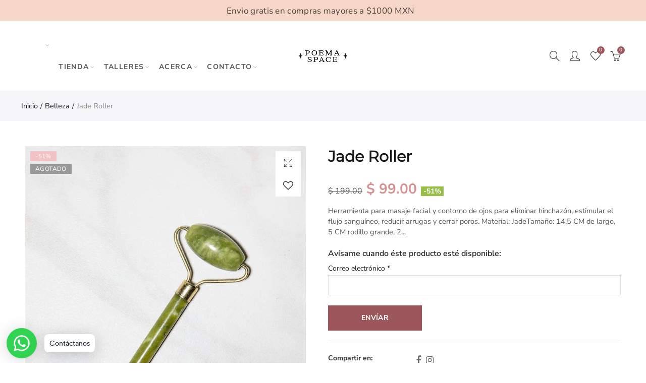

--- FILE ---
content_type: text/css
request_url: https://homexico.net/cdn/shop/t/4/assets/custom.css?v=35970319593361692081605295931
body_size: -482
content:
.header_top_left,.nt_icons.small li i{font-size:17px!important}.fwb{font-weight:700;display:none}.nt_primary_auto{background-color:#9b575b;border-color:#9b575b}.footer__top ul:not(.nt_icons) li a{text-transform:initial}.nasa-button-banner{background-color:#9b575b!important;color:#fff!important;margin-top:0}@media (min-width: 992px){.header_top_left,.nt_icons.small li i{font-size:17px!important;align:center}.header_top_content,.site_header .header_wrapper{display:flex;justify-content:center;align-items:center}.header_top_right ul>li{display:none}}@media (min-width: 768px) and (max-width: 991px){div#shopify-section-1538736412041 h2{font-size:45px;line-height:43px}div#shopify-section-1538736412041 a.button.nasa-button-banner{font-size:13px}.nasa-button-banner{background-color:#9b575b!important;color:#fff!important;margin-top:0}}@media (max-width: 480px){div#shopify-section-1538736412041 h2{font-size:40px;line-height:38px}div#shopify-section-1538736412041 a.button.nasa-button-banner{font-size:16px}}
/*# sourceMappingURL=/cdn/shop/t/4/assets/custom.css.map?v=35970319593361692081605295931 */


--- FILE ---
content_type: text/javascript
request_url: https://homexico.net/cdn/shop/t/4/assets/pre_theme.min.js?v=119749923420225657421579109659
body_size: 3094
content:
var elessiShopifyPre,Nt_money_format="${{amount}}",sp_nt_storage=!1,Enablestorage=!0;try{sp_nt_storage="undefined"!=typeof Storage&&Enablestorage}catch(t){sp_nt_storage=!1}if(sp_nt_storage)var nt_currency=localStorage.getItem("nt_currency");else nt_currency=null;!function(O){"use strict";elessiShopifyPre={init:function(){this.initCarousel(),this.initMasonry(),this.shopMasonry()},initCarousel:function(){O(".nt-carousel").not(".slick-initialized").slick()},StorageCurrency:function(){var t=null;return sp_nt_storage&&(t=localStorage.getItem("T4Currency")),t},shopMasonry:function(){void 0!==O.fn.isotope&&void 0!==O.fn.imagesLoaded&&O(window).resize(function(){O(".categories-masonry").each(function(t){var e=O(this),a=e.hasClass("categories-style-masonry")?".nt-item-category":".col-lg-3.nt-item-category";e.imagesLoaded().done(function(t){setTimeout(function(){e.isotope({resizable:!1,isOriginLeft:!O("body").hasClass("rtl"),layoutMode:"packery",packery:{gutter:0,columnWidth:a},itemSelector:".nt-item-category"})},500)})})})},initMasonry:function(){void 0!==O.fn.isotope&&void 0!==O.fn.imagesLoaded&&O(".nt-masonry").each(function(t,a){var e=O(this).data("masonry");if(void 0!==e){var s=e.selector,i=e.columnWidth,n=e.layoutMode;O(this).imagesLoaded(function(){O(a).isotope({layoutMode:n,isOriginLeft:!O("body").hasClass("rtl"),itemSelector:s,percentPosition:!0,masonry:{columnWidth:i}})}),O(".nt_filter_iso a").click(function(){var t=O(this).data("filter"),e=O(this).parents(".nt_filter_iso");return O(a).isotope({filter:t}),O(this).hasClass("selected")||(e.find(".selected").removeClass("selected"),O(this).addClass("selected")),!1})}})},Ntproduct_switch:function(t,k,w,C,b,x,S,P){var e,a=k.Ntsoldout.length;for(e=0;e<a;e++)0==(k.Ntsoldout[e].NT||k.Ntsoldout[e]).length&&O(x+'0 .nt-swatch[data-index="'+e+'"]').addClass("nt_soldout");var s=O(t),N=O(C).find(".swatches-select").data("size");s.on("click",".swatches-select > .nt-swatch:not(.is-selected):not(.nt_unavailable)",function(t){t.preventDefault(),t.stopImmediatePropagation();var e=O(this),a=e.data("value"),s=e.parent().data("id"),i=O("#cart-form").find(".is-color .is-selected").data("value");switch(e.parent().find(".is-selected").removeClass("is-selected"),e.addClass("is-selected"),".nt_select_pr_"==x&&(O(".nt_select_pr_"+s).find(".is-selected").removeClass("is-selected"),O(".nt_select_pr_"+s+" [data-value="+a+"]").addClass("is-selected"),O(".nt_select_pr_"+s+" .input-dropdown-inner >a").text(O(".nt_select_pr_"+s+" [data-value="+a+"]").attr("aria-label"))),N){case 2:var n=O(x+"0 .is-selected").data("value"),l=O(x+"1 .is-selected").data("value"),o=O(b+" option."+n+".nt1_"+l).val();if(O(b).val(o),void 0===(h=O(x+"0 .is-selected").data("index")))return;O(x+"1 .nt-swatch").addClass("nt_unavailable nt_soldout");var r=k.Ntavailable[h],d=k.Ntsoldout[h];null!==O(b).val()&&""!==O(b).val()||(O(x+"1 .nt-swatch").removeClass("is-selected"),O(x+'1 .nt-swatch[data-value="'+r[0]+'"]').addClass("is-selected"),n=O(x+"0 .is-selected").data("value"),l=O(x+"1 .is-selected").data("value"),o=O(b+" option."+n+".nt1_"+l).val(),O(b).val(o),O(x+"0 .input-dropdown-inner >a").text(O(x+"0 .is-selected:first").text()),O(x+"1 .input-dropdown-inner >a").text(O(x+"1 .is-selected:first").text()));for(var c=0;c<r.length;c++){var u=r[c];O(x+'1 .nt-swatch[data-value="'+u+'"]').removeClass("nt_unavailable")}for(c=0;c<d.length;c++)u=d[c],O(x+'1 .nt-swatch[data-value="'+u+'"]').removeClass("nt_soldout");break;case 3:n=O(x+"0 .is-selected").data("value"),l=O(x+"1 .is-selected").data("value");var h,p=O(x+"2 .is-selected").data("value");if(o=O(b+" option."+n+".nt1_"+l+".nt2_"+p).val(),O(b).val(o),void 0===(h=O(x+"0 .is-selected").data("index")))return;if(r=k.Ntavailable[h].NT,d=k.Ntsoldout[h].NT,null===O(b).val()||""===O(b).val()){if(console.log(r),0==s)0<=(_=r.indexOf(l))?(O(x+"2 .nt-swatch").removeClass("is-selected"),O(x+'2 .nt-swatch[data-value="'+r[_+1]+'"]').addClass("is-selected")):(O(x+"1 .nt-swatch").removeClass("is-selected"),O(x+'1 .nt-swatch[data-value="'+r[0]+'"]').addClass("is-selected"),O(x+"2 .nt-swatch").removeClass("is-selected"),O(x+'2 .nt-swatch[data-value="'+r[1]+'"]').addClass("is-selected"));else if(1==s){var _=r.indexOf(a);O(x+"1 .nt-swatch").removeClass("is-selected"),O(x+'1 .nt-swatch[data-value="'+r[_]+'"]').addClass("is-selected"),O(x+"2 .nt-swatch").removeClass("is-selected"),O(x+'2 .nt-swatch[data-value="'+r[_+1]+'"]').addClass("is-selected")}n=O(x+"0 .is-selected").data("value"),l=O(x+"1 .is-selected").data("value"),p=O(x+"2 .is-selected").data("value"),o=O(b+" option."+n+".nt1_"+l+".nt2_"+p).val(),O(b).val(o),O(x+"0 .input-dropdown-inner >a").text(O(x+"0 .is-selected:first").text()),O(x+"1 .input-dropdown-inner >a").text(O(x+"1 .is-selected:first").text()),O(x+"2 .input-dropdown-inner >a").text(O(x+"2 .is-selected:first").text())}for(O(x+"1 .nt-swatch").addClass("nt_unavailable"),O(x+"2 .nt-swatch").addClass("nt_unavailable"),O(x+"1 .nt-swatch").addClass("nt_soldout"),O(x+"2 .nt-swatch").addClass("nt_soldout"),l=O(x+"1 .is-selected").data("value"),c=0;c<r.length;c++)u=r[c],c%2==0&&(O(x+'1 .nt-swatch[data-value="'+u+'"]').removeClass("nt_unavailable"),u==l)&&(p=r[c+1],O(x+'2 .nt-swatch[data-value="'+p+'"]').removeClass("nt_unavailable"));for(c=0;c<d.length;c++)u=d[c],c%2==0&&(O(x+'1 .nt-swatch[data-value="'+u+'"]').removeClass("nt_soldout"),u==l)&&(p=d[c+1],O(x+'2 .nt-swatch[data-value="'+p+'"]').removeClass("nt_soldout"));break;default:for(n=O(x+"0 .is-selected").data("value"),o=O(b+" option."+n).val(),O(b).val(o),d=k.Ntsoldout,O(x+"0 .nt-swatch").addClass("nt_soldout"),c=0;c<d.length;c++)u=d[c],O(x+'0 .nt-swatch[data-value="'+u+'"]').removeClass("nt_soldout")}var v=w.variants[O(b).prop("selectedIndex")];if(M(v,C,b,N,S,x,P,w),(".nt_cart_form"==C&&void 0!==O("#cart-form").find(".is-color .is-selected").data("value")||"#cart-form-sticky"==C&&void 0!==O("#cart-form-sticky").find(".is-color .is-selected").data("value"))&&"group_images"==nathan_settings.nt_suffix){var m=O("#cart-form").find(".is-color .is-selected").data("value"),f=O(".nt-group-carousel"),y=O(".shopify-product-gallery");if(0<O(".nt-group-carousel:not(.slick-initialized)").length)f.slick().slick("slickFilter",".bc_"+m),f.slick("refresh").addClass("slick_loaded");else if(0<O(".nt-group-carousel.slick-initialized").length){if(i==m)return;f.removeClass("slick_loaded").slick("slickUnfilter").slick("unslick"),f.slick().slick("slickFilter",".bc_"+m).slick("refresh").addClass("slick_loaded")}else if(0<O(".p-thumb.nt-masonry").length)if(740<O(window).width()&&812!==O(window).width())O(".nt-masonry").addClass("masonry_loaded").isotope({filter:".bc_"+m});else if(0<O(".p-thumb.nt-masonry:not(.slick-initialized)").length)setTimeout(function(){O(".p-thumb.nt-masonry").isotope("destroy"),O(".p-thumb.nt-masonry").slick().slick("slickFilter",".bc_"+m).slick("refresh").addClass("slick_loaded"),O(".p-thumb.nt-masonry.slick-initialized").slick("refresh")},1500);else if(0<O(".p-thumb.nt-masonry.slick-initialized").length){if(i==m)return;O(".p-thumb.nt-masonry").removeClass("slick_loaded").slick("slickUnfilter").slick("unslick"),O(".p-thumb.nt-masonry").slick().slick("slickFilter",".bc_"+m).slick("refresh").addClass("slick_loaded"),setTimeout(function(){O(".p-thumb.nt-masonry.slick-initialized").slick("refresh")},1500)}if(y.hasClass("image-action-zoom")){var g=O(".shopify-product-gallery__image img");g.find("img"),g.each(function(){var t=O(this);t.attr("data-large_image_width")>O(".shopify-product-gallery__image").width()&&(t.trigger("zoom.destroy"),t.closest(".shopify-product-gallery__image").zoom({url:t.attr("data-large_image"),touch:!1}))})}}}),nathan_settings.use_clicking_variant_image&&O(document).on("click",".p-nav img",function(t){var e=O(this).data("variant_id");if("number"==typeof e){O(b).val(e);var a=w.variants[O(b).prop("selectedIndex")];switch(O(x+"0 .input-dropdown-inner >a").text(O(x+"0 .is-selected:first").text()),O(x+"1 .input-dropdown-inner >a").text(O(x+"1 .is-selected:first").text()),O(x+"2 .input-dropdown-inner >a").text(O(x+"2 .is-selected:first").text()),N){case 2:O(x+"0 .nt-swatch").removeClass("is-selected"),O(x+'0 .nt-swatch[data-value="'+a.option1+'"]').addClass("is-selected"),O(x+"1 .nt-swatch").removeClass("is-selected"),O(x+'1 .nt-swatch[data-value="'+a.option2+'"]').addClass("is-selected"),O(x+"0 .input-dropdown-inner >a").text(O(x+"0 .is-selected:first").text()),O(x+"1 .input-dropdown-inner >a").text(O(x+"1 .is-selected:first").text());var s=O(x+"0 .bg_css_"+a.option1).data("index"),i=k.Ntavailable[s],n=k.Ntsoldout[s];O(x+"1 .nt-swatch").addClass("nt_unavailable nt_soldout");for(var l=0;l<i.length;l++){var o=i[l];O(x+'1 .nt-swatch[data-value="'+o+'"]').removeClass("nt_unavailable")}for(l=0;l<n.length;l++)o=n[l],O(x+'1 .nt-swatch[data-value="'+o+'"]').removeClass("nt_soldout");break;case 3:O(x+"0 .nt-swatch").removeClass("is-selected"),O(x+'0 .nt-swatch[data-value="'+a.option1+'"]').addClass("is-selected"),O(x+"1 .nt-swatch").removeClass("is-selected"),O(x+'1 .nt-swatch[data-value="'+a.option2+'"]').addClass("is-selected"),O(x+"2 .nt-swatch").removeClass("is-selected"),O(x+'2 .nt-swatch[data-value="'+a.option3+'"]').addClass("is-selected"),O(x+"0 .input-dropdown-inner >a").text(O(x+"0 .is-selected:first").text()),O(x+"1 .input-dropdown-inner >a").text(O(x+"1 .is-selected:first").text()),O(x+"2 .input-dropdown-inner >a").text(O(x+"2 .is-selected:first").text()),s=O(x+"0 .bg_css_"+a.option1).data("index"),i=k.Ntavailable[s].NT,n=k.Ntsoldout[s].NT,O(x+"1 .nt-swatch").addClass("nt_unavailable nt_soldout"),O(x+"2 .nt-swatch").addClass("nt_unavailable nt_soldout");var r=a.option2;for(l=0;l<i.length;l++)o=i[l],l%2==0&&(O(x+'1 .nt-swatch[data-value="'+o+'"]').removeClass("nt_unavailable"),o==r&&O(x+'2 .nt-swatch[data-value="'+i[l+1]+'"]').removeClass("nt_unavailable"));for(l=0;l<n.length;l++)o=n[l],l%2==0&&(O(x+'1 .nt-swatch[data-value="'+o+'"]').removeClass("nt_soldout"),o==r&&O(x+'2 .nt-swatch[data-value="'+n[l+1]+'"]').removeClass("nt_soldout"));break;default:for(O(x+"0 .gecko-swatch").removeClass("is-selected"),O(x+'0 .gecko-swatch[data-value="'+a.option1+'"]').addClass("is-selected"),O(x+"0 .input-dropdown-inner >a").text(O(x+"0 .is-selected:first").text()),n=k.Ntsoldout,O(x+"0 .gecko-swatch").addClass("nt_soldout"),l=0;l<n.length;l++)o=n[l],O(x+'0 .gecko-swatch[data-value="'+o+'"]').removeClass("nt_soldout")}M(a,C,b,N,S,x,P,w)}});var M=function(t,e,a,s,i,n,l,o){var r=O(e),d=(O(a),r.find(".variantQuantity")),c=r.find(".productPrice"),u=r.find(".shopify_quantity"),h=O("#nt_outstock"+l),p=O("#nt_outstock_sticky"+l),_=O("#frm_notify_pr"+l),v=O("#productSku"+l),m=r.find(".shopify_quantity input.qty"),f=r.find(".shopify_add_to_cart"),y=r.find(".shopify-payment-button"),g=r.find(".single_add_to_cart_button .bt__text"),k=O(n+"0 .is-selected").data("value"),w=O(n+"1 .is-selected").data("value"),C=O(n+"2 .is-selected").data("value");2==s?(O(i).attr("class","nt_"+k),O(i).addClass("nt1_"+w),O("#callBackVariantsticky"+l).attr("class","nt_"+k),O("#callBackVariantsticky"+l).addClass("nt1_"+w)):3==s&&(O(i).attr("class","nt_"+k),O(i).addClass("nt1_"+w),O(i).addClass("nt2_"+C),O("#callBackVariantsticky"+l).attr("class","nt_"+k),O("#callBackVariantsticky"+l).addClass("nt1_"+w),O("#callBackVariantsticky"+l).addClass("nt2_"+C));var b=O(n+"0 .bg_css_"+k+":first").text();if(O(n+"0 .nt_name_current").html(b),1<s){var x=O(n+"1 .bg_css_"+w+":first").text();O(n+"1 .nt_name_current").html(x)}if(2<s){var S=O(n+"2 .bg_css_"+C+":first").text();O(n+"2 .nt_name_current").html(S)}if(t){window.history&&history.pushState&&nathan_settings.enableHistoryState&&".nt_cart_form"==e&&window.history.replaceState({},document.title,"?variant="+t.id);var P=!!navigator.userAgent.match(/Version\/[\d\.]+.*Safari/);if(navigator&&navigator.appVersion.match(/(iPhone\sOS\s)([\d]+)/gm)&&navigator.appVersion.match(/(iPhone\sOS\s)([\d]+)/gm)[0].split(" ").pop(),P&&function(){if(/iP(hone|od|ad)/.test(navigator.platform)){var t=navigator.appVersion.match(/OS (\d+)_(\d+)_?(\d+)?/);return 12<=parseInt(t[1],10)}return!1}&&"none"!==t.shopify3d?(O(".spar-quicklook-overlay a").attr("href",t.shopify3d[0].url),O(".spar-quicklook-overlay").show()):O(".spar-quicklook-overlay").hide(),t.available)f.show(),y.show(),u.show(),h.css("display","none"),p.css("display","none"),_.css("display","none"),O("#product-available"+l).removeClass("value_out").addClass("value_in").html(nathan_settings.in_stock),nathan_settings.product_quantity_message&&(t.inventory_management?t.inventory_quantity<10&&0<t.inventory_quantity?d.html(nathan_settings.only_left.replace("1",t.inventory_quantity)).addClass("is-visible"):t.inventory_quantity<=0&&t.incoming?d.html(nathan_settings.will_not_ship_until.replace("[date]",t.next_incoming_date)).addClass("is-visible"):d.removeClass("is-visible"):d.removeClass("is-visible")),t.inventory_quantity<=0&&t.available&&null!=t.inventory_management?g.html(nathan_settings.pre_orders):g.html(nathan_settings.add_to_cart),t.inventory_quantity<=0&&t.available&&null!=t.inventory_management?m.attr("max",999):null!=t.inventory_management?m.attr("max",t.inventory_quantity).val(1).attr("value",1):m.attr("max",999);else if(f.hide(),y.hide(),O("#product-available").removeClass("value_in").addClass("value_out").html(nathan_settings.outofstock),d.removeClass("is-visible"),nathan_settings.product_quantity_message&&(t.incoming?d.html(nathan_settings.will_be_in_stock_after.replace("[date]",t.next_incoming_date)).addClass("is-visible"):d.removeClass("is-visible")),u.hide(),_.css("display","inline-block"),h.css("display","inline-block"),p.css("display","inline-block"),nathan_settings.use_notify_me){var N="https://"+window.location.hostname+o.url+"?variant="+t.id;_.find("textarea").html(nathan_settings.please_notify_me.replace("{{title}}",o.title).replace("{{variant}}",t.title).replace("{{url}}",N))}var M=elessiShopifyPre.formatMoney(t.price,nathan_settings.moneyFormat);if(t.compare_at_price>t.price){var q='<del class="old-product-price">'+elessiShopifyPre.formatMoney(t.compare_at_price,nathan_settings.moneyFormat)+"</del> ";q+='<ins class="product-price">'+M+"</ins> ",q+='<span class="onsale fs__14 tu dib cw pr_onsale"><span></span></span>',c.html(q);var z=100*(t.compare_at_price-t.price)/t.compare_at_price;O("#product-"+o.id+" .pr_onsale>span").html(nathan_settings.save_js.replace("[sale]",Math.ceil(z))),O("#product-"+o.id+" .pr_onsale").show(),O("#callBackVariantsticky"+l+" .pr_onsale>span").html(nathan_settings.save_js.replace("[sale]",Math.ceil(z))),O("#callBackVariantsticky"+l+" .pr_onsale").show()}else c.html(M),O("#product-"+o.id+" .pr_onsale").hide(),O("#callBackVariantsticky"+l+" .pr_onsale").hide();if(nathan_settings.show_multiple_currencies&&null!==elessiShopifyPre.StorageCurrency()&&"undefined"!=typeof Currency&&void 0!==Currency.convertAll&&Currency.convertAll(nathan_settings.shop_currency,elessiShopifyPre.StorageCurrency(),".entry-summary span.money"),t.sku?v.text(t.sku):v.text(nathan_settings.na),t.featured_image){var T=t.featured_image.id;if(".nt_cart_form"==e&&0<O(".p-thumb.slick-initialized").length){var V=O(".p-thumb.slick-initialized .slick-slide:not(.slick-cloned) img[data-image-id="+T+"]").closest("div.slick-slide").attr("data-slick-index");O(".p-thumb.slick-initialized").slick("slickGoTo",V)}if("#cart-form-quick"==e){var B=O(".product-images-slider_on").find('img[data-image-id="'+T+'"]').closest("div.slick-slide");0<=B.index()&&O(".product-images-slider_on").slick("slickGoTo",[B.index(),2,!1])}}}}},formatMoney:function(t,e){"string"==typeof t&&(t=t.replace(".",""));var a="",s=/\{\{\s*(\w+)\s*\}\}/,i=e||Nt_money_format,n=function(t,e){return void 0===t?e:t},l=function(t,e,a,s){if(e=n(e,2),a=n(a,","),s=n(s,"."),isNaN(t)||null==t)return 0;var i=(t=(t/100).toFixed(e)).split(".");return i[0].replace(/(\d)(?=(\d\d\d)+(?!\d))/g,"$1"+a)+(i[1]?s+i[1]:"")};switch(i.match(s)[1]){case"amount":a=l(t,2);break;case"amount_no_decimals":a=l(t,0);break;case"amount_with_comma_separator":a=l(t,2,".",",");break;case"amount_no_decimals_with_comma_separator":a=l(t,0,".",",")}return i.replace(s,a)}}}(jQuery),jQuery(document).ready(function(t){if(elessiShopifyPre.init(),0<t(".p-thumb.nt-masonry:not(.slick-initialized)").length&&"group_images"!==nathan_settings.nt_suffix&&(740<t(window).width()&&812!==t(window).width()||setTimeout(function(){t(".p-thumb.nt-masonry").isotope("destroy"),t(".p-thumb.nt-masonry").slick().slick("refresh").addClass("slick_loaded"),t(".p-thumb.nt-masonry.slick-initialized").slick("refresh")},1500)),t("body").hasClass("template-product")&&nathan_settings.has_variant){var e=JSON.parse(document.getElementById("ProductJson-NT").innerHTML),a=JSON.parse(document.getElementById("ProductJson-template").innerHTML);t(".nt_select_pr_1 .is-selected-none").addClass("is-selected").removeClass("is-selected-none"),t(".nt_select_pr_2 .is-selected-none").addClass("is-selected").removeClass("is-selected-none"),elessiShopifyPre.Ntproduct_switch(".variations_form",e,a,".nt_cart_form",".product-select_pr",".nt_select_pr_","#callBackVariant",""),t(".nt_select_pr_0 .is-selected-none").click()}if(t("body").hasClass("template-product")&&nathan_settings.shopify3d_default){var s=!!navigator.userAgent.match(/Version\/[\d\.]+.*Safari/);if(navigator&&navigator.appVersion.match(/(iPhone\sOS\s)([\d]+)/gm))var i=navigator.appVersion.match(/(iPhone\sOS\s)([\d]+)/gm)[0].split(" ").pop();s&&12<=i&&(t(".spar-quicklook-overlay a").attr("href",nathan_settings.shopify3d[0].url),t(".spar-quicklook-overlay").show())}}),NT4.designMode&&(jQuery(document).on("shopify:section:load",elessiShopifyPre.shopMasonry).on("shopify:section:unload",elessiShopifyPre.shopMasonry).on("shopify:section:select",elessiShopifyPre.shopMasonry).on("shopify:section:deselect",elessiShopifyPre.shopMasonry).on("shopify:block:select",elessiShopifyPre.shopMasonry).on("shopify:block:deselect",elessiShopifyPre.shopMasonry),jQuery(document).on("shopify:section:load",elessiShopifyPre.initMasonry).on("shopify:section:unload",elessiShopifyPre.initMasonry).on("shopify:section:select",elessiShopifyPre.initMasonry).on("shopify:section:deselect",elessiShopifyPre.initMasonry).on("shopify:block:select",elessiShopifyPre.initMasonry).on("shopify:block:deselect",elessiShopifyPre.initMasonry),jQuery(document).on("shopify:section:load",elessiShopifyPre.initCarousel).on("shopify:section:unload",elessiShopifyPre.initCarousel).on("shopify:block:select",elessiShopifyPre.initCarousel).on("shopify:block:deselect",elessiShopifyPre.initCarousel));